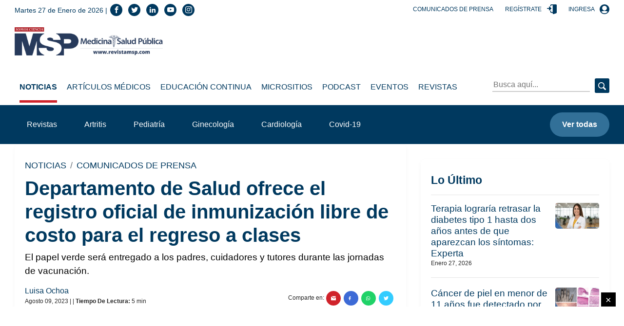

--- FILE ---
content_type: text/html; charset=utf-8
request_url: https://medicinaysaludpublica.com/bloqueloultimo
body_size: 1067
content:
<!--blob 01/27/2026 10:01:41.935 a. m.  --><!--publishThread: 08:55:10.878 AM  --><!-- ctrlNotaLosMasReciente Inicio --><div class="box"><h2 class="h4">Lo &Uacute;ltimo</h2><hr><div class="post post--row post--small"><a href="/noticias/endocrinologia-diabetes/terapia-lograria-retrasar-la-diabetes-tipo-1-hasta-dos-anos-antes-de-que-aparezcan-los-sintomas-experta/29416" class="post__thumbnail event" data-category="Nota" data-action="1" data-label="/noticias/endocrinologia-diabetes/terapia-lograria-retrasar-la-diabetes-tipo-1-hasta-dos-anos-antes-de-que-aparezcan-los-sintomas-experta/29416" title="Terapia lograr&iacute;a retrasar la diabetes tipo 1 hasta dos a&ntilde;os antes de que aparezcan los s&iacute;ntomas: Experta"><img width="560" height="328" class="img-fluid lazy" data-src="https://blob.medicinaysaludpublica.com/images/2026/01/26/dr-diego-gonzalez-bravo-cardiologo-intervencional-6-b897a335-focus-0-0-560-328.webp" alt="Terapia lograr&iacute;a retrasar la diabetes tipo 1 hasta dos a&ntilde;os antes de que aparezcan los s&iacute;ntomas: Experta" title="Terapia lograr&iacute;a retrasar la diabetes tipo 1 hasta dos a&ntilde;os antes de que aparezcan los s&iacute;ntomas: Experta
"></a><div class="post__description"><h3 class="h6 post__title"><a href="/noticias/endocrinologia-diabetes/terapia-lograria-retrasar-la-diabetes-tipo-1-hasta-dos-anos-antes-de-que-aparezcan-los-sintomas-experta/29416" class="event" data-category="Nota" data-action="1" data-label="/noticias/endocrinologia-diabetes/terapia-lograria-retrasar-la-diabetes-tipo-1-hasta-dos-anos-antes-de-que-aparezcan-los-sintomas-experta/29416" title="Terapia lograr&iacute;a retrasar la diabetes tipo 1 hasta dos a&ntilde;os antes de que aparezcan los s&iacute;ntomas: Experta">Terapia lograr&iacute;a retrasar la diabetes tipo 1 hasta dos a&ntilde;os antes de que aparezcan los s&iacute;ntomas: Experta
</a></h3><div class="post__meta"><span>Enero 27, 2026</span></div></div></div><div class="post post--row post--small"><a href="/noticias/casos-clinicos/cancer-de-piel-en-menor-de-11-anos-fue-detectado-por-una-mancha-asintomatica-alrededor-de-la-una/29414" class="post__thumbnail event" data-category="Nota" data-action="1" data-label="/noticias/casos-clinicos/cancer-de-piel-en-menor-de-11-anos-fue-detectado-por-una-mancha-asintomatica-alrededor-de-la-una/29414" title="C&aacute;ncer de piel en menor de 11 a&ntilde;os fue detectado por una mancha asintom&aacute;tica alrededor de la u&ntilde;a"><img width="560" height="328" class="img-fluid lazy" data-src="https://blob.medicinaysaludpublica.com/images/2026/01/26/formato-sacs-2026-01-26t153909012-68992ce9-focus-0-0-560-328.webp" alt="C&aacute;ncer de piel en menor de 11 a&ntilde;os fue detectado por una mancha asintom&aacute;tica alrededor de la u&ntilde;a" title="C&aacute;ncer de piel en menor de 11 a&ntilde;os fue detectado por una mancha asintom&aacute;tica alrededor de la u&ntilde;a
"></a><div class="post__description"><h3 class="h6 post__title"><a href="/noticias/casos-clinicos/cancer-de-piel-en-menor-de-11-anos-fue-detectado-por-una-mancha-asintomatica-alrededor-de-la-una/29414" class="event" data-category="Nota" data-action="1" data-label="/noticias/casos-clinicos/cancer-de-piel-en-menor-de-11-anos-fue-detectado-por-una-mancha-asintomatica-alrededor-de-la-una/29414" title="C&aacute;ncer de piel en menor de 11 a&ntilde;os fue detectado por una mancha asintom&aacute;tica alrededor de la u&ntilde;a">C&aacute;ncer de piel en menor de 11 a&ntilde;os fue detectado por una mancha asintom&aacute;tica alrededor de la u&ntilde;a
</a></h3><div class="post__meta"><span>Enero 27, 2026</span></div></div></div><div class="post post--row post--small"><a href="/noticias/endocrinologia/resistencia-a-la-insulina-o-prediabetes-sintomas-causas-y-como-prevenir-la-diabetes-tipo-2/28350" class="post__thumbnail event" data-category="Nota" data-action="1" data-label="/noticias/endocrinologia/resistencia-a-la-insulina-o-prediabetes-sintomas-causas-y-como-prevenir-la-diabetes-tipo-2/28350" title="&iquest;Resistencia a la insulina o prediabetes? S&iacute;ntomas, causas y c&oacute;mo prevenir la diabetes tipo 2"><img width="560" height="328" class="img-fluid lazy" data-src="https://blob.medicinaysaludpublica.com/images/2025/09/10/sacs-20--599-b8b6a41e-focus-0-0-560-328.webp" alt="&iquest;Resistencia a la insulina o prediabetes? S&iacute;ntomas, causas y c&oacute;mo prevenir la diabetes tipo 2" title="&iquest;Resistencia a la insulina o prediabetes? S&iacute;ntomas, causas y c&oacute;mo prevenir la diabetes tipo 2
"></a><div class="post__description"><h3 class="h6 post__title"><a href="/noticias/endocrinologia/resistencia-a-la-insulina-o-prediabetes-sintomas-causas-y-como-prevenir-la-diabetes-tipo-2/28350" class="event" data-category="Nota" data-action="1" data-label="/noticias/endocrinologia/resistencia-a-la-insulina-o-prediabetes-sintomas-causas-y-como-prevenir-la-diabetes-tipo-2/28350" title="&iquest;Resistencia a la insulina o prediabetes? S&iacute;ntomas, causas y c&oacute;mo prevenir la diabetes tipo 2">&iquest;Resistencia a la insulina o prediabetes? S&iacute;ntomas, causas y c&oacute;mo prevenir la diabetes tipo 2
</a></h3><div class="post__meta"><span>Enero 27, 2026</span></div></div></div><div class="post post--row post--small"><a href="/noticias/investigacion/como-saber-si-el-estres-esta-afectando-su-salud-estas-son-las-cinco-senales-de-alerta/29415" class="post__thumbnail event" data-category="Nota" data-action="1" data-label="/noticias/investigacion/como-saber-si-el-estres-esta-afectando-su-salud-estas-son-las-cinco-senales-de-alerta/29415" title="&iquest;C&oacute;mo saber si el estr&eacute;s est&aacute; afectando su salud? Estas son las cinco se&ntilde;ales de alerta"><img width="560" height="328" class="img-fluid lazy" data-src="https://blob.medicinaysaludpublica.com/images/2026/01/26/sacs-20--1022-cc9bd9d1-focus-0-0-560-328.webp" alt="&iquest;C&oacute;mo saber si el estr&eacute;s est&aacute; afectando su salud? Estas son las cinco se&ntilde;ales de alerta" title="&iquest;C&oacute;mo saber si el estr&eacute;s est&aacute; afectando su salud? Estas son las cinco se&ntilde;ales de alerta
"></a><div class="post__description"><h3 class="h6 post__title"><a href="/noticias/investigacion/como-saber-si-el-estres-esta-afectando-su-salud-estas-son-las-cinco-senales-de-alerta/29415" class="event" data-category="Nota" data-action="1" data-label="/noticias/investigacion/como-saber-si-el-estres-esta-afectando-su-salud-estas-son-las-cinco-senales-de-alerta/29415" title="&iquest;C&oacute;mo saber si el estr&eacute;s est&aacute; afectando su salud? Estas son las cinco se&ntilde;ales de alerta">&iquest;C&oacute;mo saber si el estr&eacute;s est&aacute; afectando su salud? Estas son las cinco se&ntilde;ales de alerta
</a></h3><div class="post__meta"><span>Enero 26, 2026</span></div></div></div><div class="post post--row post--small"><a href="/noticias/endocrinologia-diabetes/pacientes-con-obesidad-colesterol-alto-o-hipertension-deben-evaluarse-para-diabetes-desde-los-35-anos/29413" class="post__thumbnail event" data-category="Nota" data-action="1" data-label="/noticias/endocrinologia-diabetes/pacientes-con-obesidad-colesterol-alto-o-hipertension-deben-evaluarse-para-diabetes-desde-los-35-anos/29413" title="Pacientes con obesidad, colesterol alto o hipertensi&oacute;n deben evaluarse para diabetes desde los 35 a&ntilde;os"><img width="560" height="328" class="img-fluid lazy" data-src="https://blob.medicinaysaludpublica.com/images/2026/01/26/sacs-20--1017-88985b56-focus-0-0-560-328.webp" alt="Pacientes con obesidad, colesterol alto o hipertensi&oacute;n deben evaluarse para diabetes desde los 35 a&ntilde;os" title="Pacientes con obesidad, colesterol alto o hipertensi&oacute;n deben evaluarse para diabetes desde los 35 a&ntilde;os
"></a><div class="post__description"><h3 class="h6 post__title"><a href="/noticias/endocrinologia-diabetes/pacientes-con-obesidad-colesterol-alto-o-hipertension-deben-evaluarse-para-diabetes-desde-los-35-anos/29413" class="event" data-category="Nota" data-action="1" data-label="/noticias/endocrinologia-diabetes/pacientes-con-obesidad-colesterol-alto-o-hipertension-deben-evaluarse-para-diabetes-desde-los-35-anos/29413" title="Pacientes con obesidad, colesterol alto o hipertensi&oacute;n deben evaluarse para diabetes desde los 35 a&ntilde;os">Pacientes con obesidad, colesterol alto o hipertensi&oacute;n deben evaluarse para diabetes desde los 35 a&ntilde;os
</a></h3><div class="post__meta"><span>Enero 26, 2026</span></div></div></div><a href="/loultimo"  title="lo &uacute;ltimo" data-category="bloque-lo-ultimo" data-action="1" data-label="/loultimo" class="btn btn-light btn-block event">Ver m&aacute;s</a></div><!-- ctrlNotaLosMasReciente Final -->


--- FILE ---
content_type: text/html; charset=utf-8
request_url: https://medicinaysaludpublica.com/bloquemasvisto
body_size: 770
content:
<!--blob 01/27/2026 10:01:41.938 a. m.  --><!--publishThread: 08:55:07.519 AM  --><!-- CtrlNotaLoMasVisto Inicio --><div class="box"><h2 class="h4">Lo M&aacute;s Visto</h2><hr><div class="post post--row post--small post--small-left"><div class="post__num h2" style="font-size: 2rem;">1</div><div class="post__description"><h3 class="h6 post__title"><a href="/noticias/infectologia/como-se-ve-el-herpes/27602" class="event" data-category="Nota" data-action="1" data-label="/noticias/infectologia/como-se-ve-el-herpes/27602" title="&iquest;C&oacute;mo se ve el herpes? 
">&iquest;C&oacute;mo se ve el herpes? 
</a></h3><div class="post__meta"><span>Enero 25, 2026</span></div></div></div><div class="post post--row post--small post--small-left"><div class="post__num h2" style="font-size: 2rem;">2</div><div class="post__description"><h3 class="h6 post__title"><a href="/noticias/alergologia/nuevas-guias-internacionales-prohiben-el-uso-aislado-de-inhaladores-de-rescate-para-el-asma/29341" class="event" data-category="Nota" data-action="1" data-label="/noticias/alergologia/nuevas-guias-internacionales-prohiben-el-uso-aislado-de-inhaladores-de-rescate-para-el-asma/29341" title="Nuevas gu&iacute;as internacionales proh&iacute;ben el uso aislado de inhaladores de rescate para el asma
">Nuevas gu&iacute;as internacionales proh&iacute;ben el uso aislado de inhaladores de rescate para el asma
</a></h3><div class="post__meta"><span>Enero 21, 2026</span></div></div></div><div class="post post--row post--small post--small-left"><div class="post__num h2" style="font-size: 2rem;">3</div><div class="post__description"><h3 class="h6 post__title"><a href="/noticias/investigacion/dolor-bulto-y-molestias-al-esforzarse-sintomas-clave-de-una-hernia-que-no-debe-ignorar/27866" class="event" data-category="Nota" data-action="1" data-label="/noticias/investigacion/dolor-bulto-y-molestias-al-esforzarse-sintomas-clave-de-una-hernia-que-no-debe-ignorar/27866" title="Dolor, bulto y molestias al esforzarse: S&iacute;ntomas clave de una hernia que no debe ignorar
">Dolor, bulto y molestias al esforzarse: S&iacute;ntomas clave de una hernia que no debe ignorar
</a></h3><div class="post__meta"><span>Enero 26, 2026</span></div></div></div><div class="post post--row post--small post--small-left"><div class="post__num h2" style="font-size: 2rem;">4</div><div class="post__description"><h3 class="h6 post__title"><a href="/noticias/investigacion/lengua-palida-lisa-o-con-ulceras-senales-que-pueden-alertar-sobre-problemas-de-salud/29346" class="event" data-category="Nota" data-action="1" data-label="/noticias/investigacion/lengua-palida-lisa-o-con-ulceras-senales-que-pueden-alertar-sobre-problemas-de-salud/29346" title="&iquest;Lengua p&aacute;lida, lisa o con &uacute;lceras? Se&ntilde;ales que pueden alertar sobre problemas de salud
">&iquest;Lengua p&aacute;lida, lisa o con &uacute;lceras? Se&ntilde;ales que pueden alertar sobre problemas de salud
</a></h3><div class="post__meta"><span>Enero 21, 2026</span></div></div></div><div class="post post--row post--small post--small-left"><div class="post__num h2" style="font-size: 2rem;">5</div><div class="post__description"><h3 class="h6 post__title"><a href="/noticias/ginecologia-obstetricia/cansancio-extremo-durante-la-menstruacion-podria-ser-sop-trastorno-disforico-premenstrual-o-anemia/27819" class="event" data-category="Nota" data-action="1" data-label="/noticias/ginecologia-obstetricia/cansancio-extremo-durante-la-menstruacion-podria-ser-sop-trastorno-disforico-premenstrual-o-anemia/27819" title="&iquest;Cansancio extremo durante la menstruaci&oacute;n?: Podr&iacute;a ser SOP, trastorno disf&oacute;rico premenstrual o anemia
">&iquest;Cansancio extremo durante la menstruaci&oacute;n?: Podr&iacute;a ser SOP, trastorno disf&oacute;rico premenstrual o anemia
</a></h3><div class="post__meta"><span>Enero 25, 2026</span></div></div></div><a href="/lomasvisto" title="lo m&aacute;s visto" data-category="bloque-mas-visto" data-action="1" data-label="/lomasvisto" class="btn btn-light btn-block event">Ver m&aacute;s</a></div><!-- CtrlNotaLoMasVisto Final -->


--- FILE ---
content_type: text/html; charset=utf-8
request_url: https://www.google.com/recaptcha/api2/aframe
body_size: 262
content:
<!DOCTYPE HTML><html><head><meta http-equiv="content-type" content="text/html; charset=UTF-8"></head><body><script nonce="f6RuWcrpnsHcM9on5DtlVA">/** Anti-fraud and anti-abuse applications only. See google.com/recaptcha */ try{var clients={'sodar':'https://pagead2.googlesyndication.com/pagead/sodar?'};window.addEventListener("message",function(a){try{if(a.source===window.parent){var b=JSON.parse(a.data);var c=clients[b['id']];if(c){var d=document.createElement('img');d.src=c+b['params']+'&rc='+(localStorage.getItem("rc::a")?sessionStorage.getItem("rc::b"):"");window.document.body.appendChild(d);sessionStorage.setItem("rc::e",parseInt(sessionStorage.getItem("rc::e")||0)+1);localStorage.setItem("rc::h",'1769526161619');}}}catch(b){}});window.parent.postMessage("_grecaptcha_ready", "*");}catch(b){}</script></body></html>